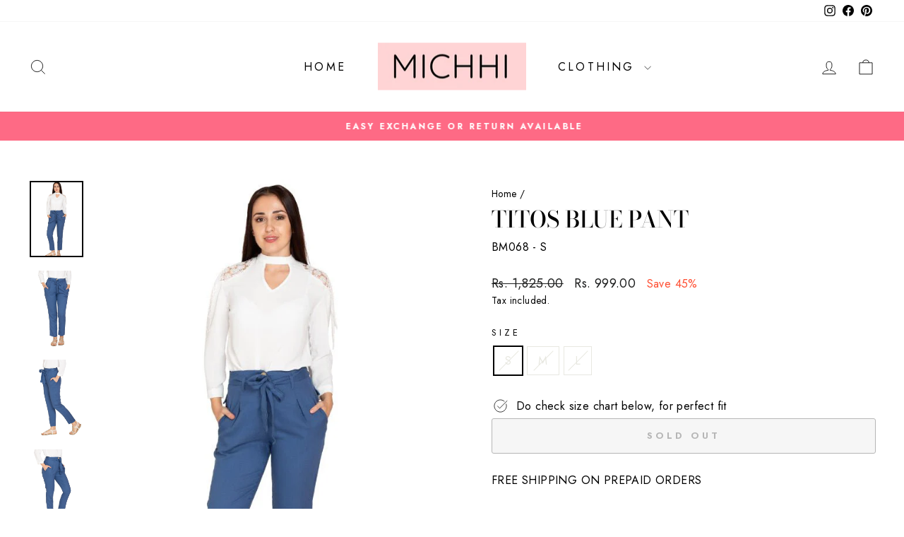

--- FILE ---
content_type: text/css
request_url: https://cdn.autoketing.org/sdk-cdn/popup-fullsize/fonts/18092023/terror-thaw/terror-thaw.css
body_size: -306
content:
@font-face {
    font-family: "Terror Thaw";
    src: url("https://cdn.autoketing.org/sdk-cdn/popup-fullsize/fonts/18092023/terror-thaw/otf/terror-thaw-terror-thaw-svg-400.otf");
  }

--- FILE ---
content_type: text/css
request_url: https://cdn.autoketing.org/sdk-cdn/popup-fullsize/fonts/18092023/din-condensed/din-condensed.css
body_size: -251
content:
@font-face {
    font-family: "DIN Condensed";
    src: url("https://cdn.autoketing.org/sdk-cdn/popup-fullsize/fonts/18092023/din-condensed/DINCondensed-Bold.ttf");
}


--- FILE ---
content_type: text/javascript; charset=utf-8
request_url: https://www.michhi.com/products/blue-pant.js
body_size: 448
content:
{"id":4497945952314,"title":"TITOS BLUE PANT","handle":"blue-pant","description":"\u003cp\u003e\u003cstrong\u003eMaterial\u003c\/strong\u003e: 55% Viscose, 42% Polyester, 8% Elastane\u003c\/p\u003e\n\u003cp\u003e\u003cstrong\u003eColor\u003c\/strong\u003e: Blue\u003c\/p\u003e\n\u003cp\u003e\u003cstrong\u003eLength\u003c\/strong\u003e: Long\u003c\/p\u003e\n\u003cp\u003e\u003cstrong\u003e Waist\u003c\/strong\u003e: High Waist\u003c\/p\u003e\n\u003cp\u003e\u003cstrong\u003ePattern\u003c\/strong\u003e : Waist Belt, Button \u0026amp; Zipper, Back Pockets\u003c\/p\u003e\n\u003cp\u003e\u003cstrong\u003eFit Type\u003c\/strong\u003e: Slim Fit\u003c\/p\u003e\n\u003cp\u003e\u003cstrong\u003eFabric\u003c\/strong\u003e - Fabric has no stretch\u003c\/p\u003e\n\u003cp\u003e\u003cstrong\u003eModel Size\u003c\/strong\u003e - S\u003c\/p\u003e","published_at":"2020-06-29T07:19:32-04:00","created_at":"2020-06-29T07:19:32-04:00","vendor":"Michhi","type":"","tags":[],"price":99900,"price_min":99900,"price_max":99900,"available":false,"price_varies":false,"compare_at_price":182500,"compare_at_price_min":182500,"compare_at_price_max":182500,"compare_at_price_varies":false,"variants":[{"id":31780444864570,"title":"S","option1":"S","option2":null,"option3":null,"sku":"BM068 - S","requires_shipping":true,"taxable":false,"featured_image":null,"available":false,"name":"TITOS BLUE PANT - S","public_title":"S","options":["S"],"price":99900,"weight":500,"compare_at_price":182500,"inventory_management":"shopify","barcode":"","requires_selling_plan":false,"selling_plan_allocations":[]},{"id":31780444897338,"title":"M","option1":"M","option2":null,"option3":null,"sku":"BM068 - M","requires_shipping":true,"taxable":false,"featured_image":null,"available":false,"name":"TITOS BLUE PANT - M","public_title":"M","options":["M"],"price":99900,"weight":500,"compare_at_price":182500,"inventory_management":"shopify","barcode":"","requires_selling_plan":false,"selling_plan_allocations":[]},{"id":31780444930106,"title":"L","option1":"L","option2":null,"option3":null,"sku":"BM068 - L","requires_shipping":true,"taxable":false,"featured_image":null,"available":false,"name":"TITOS BLUE PANT - L","public_title":"L","options":["L"],"price":99900,"weight":500,"compare_at_price":182500,"inventory_management":"shopify","barcode":"","requires_selling_plan":false,"selling_plan_allocations":[]}],"images":["\/\/cdn.shopify.com\/s\/files\/1\/0258\/9861\/4842\/products\/P2A9331-206748.jpg?v=1665759221","\/\/cdn.shopify.com\/s\/files\/1\/0258\/9861\/4842\/products\/P2A9340-324529.jpg?v=1665759221","\/\/cdn.shopify.com\/s\/files\/1\/0258\/9861\/4842\/products\/P2A9342-336936.jpg?v=1665759221","\/\/cdn.shopify.com\/s\/files\/1\/0258\/9861\/4842\/products\/P2A9345-916551.jpg?v=1665759221","\/\/cdn.shopify.com\/s\/files\/1\/0258\/9861\/4842\/products\/P2A9346-975970.jpg?v=1665759221","\/\/cdn.shopify.com\/s\/files\/1\/0258\/9861\/4842\/products\/P2A9347-573327.jpg?v=1665759221"],"featured_image":"\/\/cdn.shopify.com\/s\/files\/1\/0258\/9861\/4842\/products\/P2A9331-206748.jpg?v=1665759221","options":[{"name":"Size","position":1,"values":["S","M","L"]}],"url":"\/products\/blue-pant","media":[{"alt":null,"id":21114798571578,"position":1,"preview_image":{"aspect_ratio":0.706,"height":850,"width":600,"src":"https:\/\/cdn.shopify.com\/s\/files\/1\/0258\/9861\/4842\/products\/P2A9331-206748.jpg?v=1665759221"},"aspect_ratio":0.706,"height":850,"media_type":"image","src":"https:\/\/cdn.shopify.com\/s\/files\/1\/0258\/9861\/4842\/products\/P2A9331-206748.jpg?v=1665759221","width":600},{"alt":null,"id":21114798604346,"position":2,"preview_image":{"aspect_ratio":0.706,"height":850,"width":600,"src":"https:\/\/cdn.shopify.com\/s\/files\/1\/0258\/9861\/4842\/products\/P2A9340-324529.jpg?v=1665759221"},"aspect_ratio":0.706,"height":850,"media_type":"image","src":"https:\/\/cdn.shopify.com\/s\/files\/1\/0258\/9861\/4842\/products\/P2A9340-324529.jpg?v=1665759221","width":600},{"alt":null,"id":21114798637114,"position":3,"preview_image":{"aspect_ratio":0.706,"height":850,"width":600,"src":"https:\/\/cdn.shopify.com\/s\/files\/1\/0258\/9861\/4842\/products\/P2A9342-336936.jpg?v=1665759221"},"aspect_ratio":0.706,"height":850,"media_type":"image","src":"https:\/\/cdn.shopify.com\/s\/files\/1\/0258\/9861\/4842\/products\/P2A9342-336936.jpg?v=1665759221","width":600},{"alt":null,"id":21114798669882,"position":4,"preview_image":{"aspect_ratio":0.706,"height":850,"width":600,"src":"https:\/\/cdn.shopify.com\/s\/files\/1\/0258\/9861\/4842\/products\/P2A9345-916551.jpg?v=1665759221"},"aspect_ratio":0.706,"height":850,"media_type":"image","src":"https:\/\/cdn.shopify.com\/s\/files\/1\/0258\/9861\/4842\/products\/P2A9345-916551.jpg?v=1665759221","width":600},{"alt":null,"id":21114798702650,"position":5,"preview_image":{"aspect_ratio":0.706,"height":850,"width":600,"src":"https:\/\/cdn.shopify.com\/s\/files\/1\/0258\/9861\/4842\/products\/P2A9346-975970.jpg?v=1665759221"},"aspect_ratio":0.706,"height":850,"media_type":"image","src":"https:\/\/cdn.shopify.com\/s\/files\/1\/0258\/9861\/4842\/products\/P2A9346-975970.jpg?v=1665759221","width":600},{"alt":null,"id":21114798735418,"position":6,"preview_image":{"aspect_ratio":0.706,"height":850,"width":600,"src":"https:\/\/cdn.shopify.com\/s\/files\/1\/0258\/9861\/4842\/products\/P2A9347-573327.jpg?v=1665759221"},"aspect_ratio":0.706,"height":850,"media_type":"image","src":"https:\/\/cdn.shopify.com\/s\/files\/1\/0258\/9861\/4842\/products\/P2A9347-573327.jpg?v=1665759221","width":600}],"requires_selling_plan":false,"selling_plan_groups":[]}